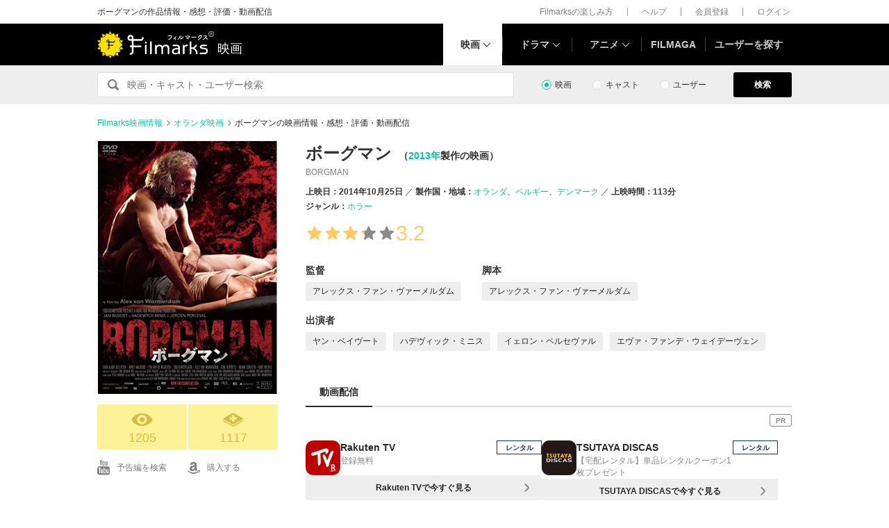

--- FILE ---
content_type: text/html; charset=utf-8
request_url: https://www.google.com/recaptcha/api2/aframe
body_size: 259
content:
<!DOCTYPE HTML><html><head><meta http-equiv="content-type" content="text/html; charset=UTF-8"></head><body><script nonce="74ILBqZJemcH5Tke9xa5iA">/** Anti-fraud and anti-abuse applications only. See google.com/recaptcha */ try{var clients={'sodar':'https://pagead2.googlesyndication.com/pagead/sodar?'};window.addEventListener("message",function(a){try{if(a.source===window.parent){var b=JSON.parse(a.data);var c=clients[b['id']];if(c){var d=document.createElement('img');d.src=c+b['params']+'&rc='+(localStorage.getItem("rc::a")?sessionStorage.getItem("rc::b"):"");window.document.body.appendChild(d);sessionStorage.setItem("rc::e",parseInt(sessionStorage.getItem("rc::e")||0)+1);localStorage.setItem("rc::h",'1768924228032');}}}catch(b){}});window.parent.postMessage("_grecaptcha_ready", "*");}catch(b){}</script></body></html>